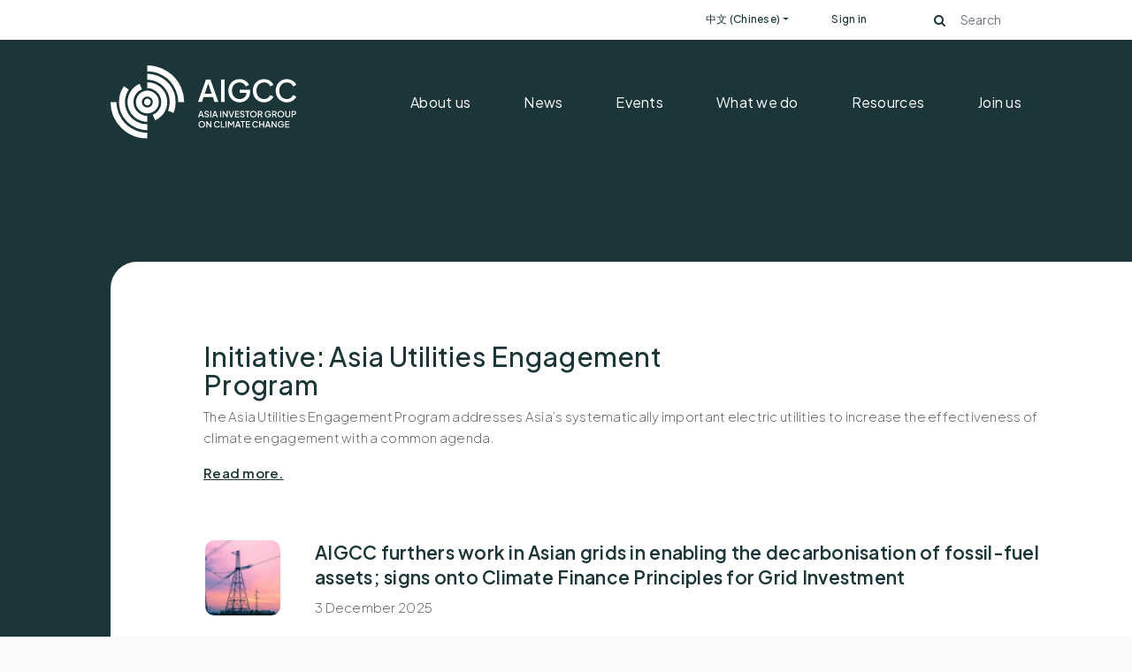

--- FILE ---
content_type: text/html; charset=UTF-8
request_url: https://aigcc.net/initiative/asia-utilities-engagement-program/
body_size: 10810
content:
<!DOCTYPE html>
<html lang="en-US">
  <head>
    <meta charset="UTF-8">
    <meta name="viewport" content="width=device-width, initial-scale=1, shrink-to-fit=no">
    <link rel="profile" href="http://gmpg.org/xfn/11">
    <meta name='robots' content='index, follow, max-image-preview:large, max-snippet:-1, max-video-preview:-1' />
	<style>img:is([sizes="auto" i], [sizes^="auto," i]) { contain-intrinsic-size: 3000px 1500px }</style>
	
	<!-- This site is optimized with the Yoast SEO plugin v26.2 - https://yoast.com/wordpress/plugins/seo/ -->
	<title>Asia Utilities Engagement Program Archives - Asia Investor Group on Climate Change</title>
	<link rel="canonical" href="https://aigcc.net/initiative/asia-utilities-engagement-program/" />
	<link rel="next" href="https://aigcc.net/initiative/asia-utilities-engagement-program/page/2/" />
	<meta property="og:locale" content="en_US" />
	<meta property="og:type" content="article" />
	<meta property="og:title" content="Asia Utilities Engagement Program Archives - Asia Investor Group on Climate Change" />
	<meta property="og:description" content="The Asia Utilities Engagement Program addresses Asia’s systematically important electric utilities to increase the effectiveness of climate engagement with a common agenda. Read more." />
	<meta property="og:url" content="https://aigcc.net/initiative/asia-utilities-engagement-program/" />
	<meta property="og:site_name" content="Asia Investor Group on Climate Change" />
	<meta name="twitter:card" content="summary_large_image" />
	<script type="application/ld+json" class="yoast-schema-graph">{"@context":"https://schema.org","@graph":[{"@type":"CollectionPage","@id":"https://aigcc.net/initiative/asia-utilities-engagement-program/","url":"https://aigcc.net/initiative/asia-utilities-engagement-program/","name":"Asia Utilities Engagement Program Archives - Asia Investor Group on Climate Change","isPartOf":{"@id":"https://aigcc.net/#website"},"breadcrumb":{"@id":"https://aigcc.net/initiative/asia-utilities-engagement-program/#breadcrumb"},"inLanguage":"en-US"},{"@type":"BreadcrumbList","@id":"https://aigcc.net/initiative/asia-utilities-engagement-program/#breadcrumb","itemListElement":[{"@type":"ListItem","position":1,"name":"Home","item":"https://aigcc.net/"},{"@type":"ListItem","position":2,"name":"Asia Utilities Engagement Program"}]},{"@type":"WebSite","@id":"https://aigcc.net/#website","url":"https://aigcc.net/","name":"Asia Investor Group on Climate Change","description":"We create awareness and encourage action among Asia’s asset owners and financial institutions about the risks and opportunities associated with climate change and net zero investing.","publisher":{"@id":"https://aigcc.net/#organization"},"potentialAction":[{"@type":"SearchAction","target":{"@type":"EntryPoint","urlTemplate":"https://aigcc.net/?s={search_term_string}"},"query-input":{"@type":"PropertyValueSpecification","valueRequired":true,"valueName":"search_term_string"}}],"inLanguage":"en-US"},{"@type":"Organization","@id":"https://aigcc.net/#organization","name":"Asia Investor Group on Climate Change","url":"https://aigcc.net/","logo":{"@type":"ImageObject","inLanguage":"en-US","@id":"https://aigcc.net/#/schema/logo/image/","url":"https://aigcc.net/wp-content/uploads/2023/06/aigcc.svg","contentUrl":"https://aigcc.net/wp-content/uploads/2023/06/aigcc.svg","width":190,"height":75,"caption":"Asia Investor Group on Climate Change"},"image":{"@id":"https://aigcc.net/#/schema/logo/image/"}}]}</script>
	<!-- / Yoast SEO plugin. -->


<link rel='dns-prefetch' href='//js.hs-scripts.com' />
<link rel='dns-prefetch' href='//cdn.jsdelivr.net' />
<link rel='stylesheet' id='formidable-css' href='https://aigcc.net/wp-content/plugins/formidable/css/formidableforms.css?ver=1132220' media='all' />
<link rel='stylesheet' id='website-styles-aigcc-css' href='https://aigcc.net/wp-content/themes/igcc/css/theme-aigcc.css?ver=1767667513' media='all' />
<link rel='stylesheet' id='wp-block-library-css' href='https://aigcc.net/wp-includes/css/dist/block-library/style.min.css?ver=6.8.3' media='all' />
<style id='classic-theme-styles-inline-css'>
/*! This file is auto-generated */
.wp-block-button__link{color:#fff;background-color:#32373c;border-radius:9999px;box-shadow:none;text-decoration:none;padding:calc(.667em + 2px) calc(1.333em + 2px);font-size:1.125em}.wp-block-file__button{background:#32373c;color:#fff;text-decoration:none}
</style>
<style id='safe-svg-svg-icon-style-inline-css'>
.safe-svg-cover{text-align:center}.safe-svg-cover .safe-svg-inside{display:inline-block;max-width:100%}.safe-svg-cover svg{fill:currentColor;height:100%;max-height:100%;max-width:100%;width:100%}

</style>
<link rel='stylesheet' id='search-filter-plugin-styles-css' href='https://aigcc.net/wp-content/plugins/search-filter-pro/public/assets/css/search-filter.min.css?ver=2.5.21' media='all' />
<link rel='stylesheet' id='understrap-styles-css' href='https://aigcc.net/wp-content/themes/igcc/css/theme.min.css?ver=1.5.1767667513' media='all' />
<link rel='stylesheet' id='clean-login-gen-css' href='https://aigcc.net/wp-content/plugins/clean-login/content/style.css?ver=6.8.3' media='all' />
<link rel='stylesheet' id='bootstrap-icons-css' href='https://cdn.jsdelivr.net/npm/bootstrap-icons@1.11.3/font/bootstrap-icons.css?ver=6.8.3' media='all' />
<link rel='stylesheet' id='understrap-extra-styles-css' href='https://aigcc.net/wp-content/themes/igcc/css/style.css?ver=1.5.1767667513' media='all' />
<script src="https://aigcc.net/wp-includes/js/jquery/jquery.min.js?ver=3.7.1" id="jquery-core-js"></script>
<script src="https://aigcc.net/wp-includes/js/jquery/jquery-migrate.min.js?ver=3.4.1" id="jquery-migrate-js"></script>
<script id="search-filter-plugin-build-js-extra">
var SF_LDATA = {"ajax_url":"https:\/\/aigcc.net\/wp-admin\/admin-ajax.php","home_url":"https:\/\/aigcc.net\/","extensions":[]};
</script>
<script src="https://aigcc.net/wp-content/plugins/search-filter-pro/public/assets/js/search-filter-build.min.js?ver=2.5.21" id="search-filter-plugin-build-js"></script>
<script src="https://aigcc.net/wp-content/plugins/search-filter-pro/public/assets/js/select2.min.js?ver=2.5.21" id="search-filter-plugin-select2-js"></script>
			<!-- DO NOT COPY THIS SNIPPET! Start of Page Analytics Tracking for HubSpot WordPress plugin v11.3.37-->
			<script class="hsq-set-content-id" data-content-id="listing-page">
				var _hsq = _hsq || [];
				_hsq.push(["setContentType", "listing-page"]);
			</script>
			<!-- DO NOT COPY THIS SNIPPET! End of Page Analytics Tracking for HubSpot WordPress plugin -->
					<!-- Global site tag (gtag.js) - Google Analytics -->
<script async src="https://www.googletagmanager.com/gtag/js?id=G-WDRM4WRT4N"></script>
<script>
  window.dataLayer = window.dataLayer || [];
  function gtag(){dataLayer.push(arguments);}
  gtag('js', new Date());

  gtag('config', 'G-WDRM4WRT4N');
</script>
<script>document.documentElement.className += " js";</script>
<meta name="mobile-web-app-capable" content="yes">
<meta name="apple-mobile-web-app-capable" content="yes">
<meta name="apple-mobile-web-app-title" content="Asia Investor Group on Climate Change - We create awareness and encourage action among Asia’s asset owners and financial institutions about the risks and opportunities associated with climate change and net zero investing.">
<link rel="icon" href="https://aigcc.net/wp-content/uploads/2023/08/cropped-AIGCC_Logo_FA_RGB_StormBlue_MarkOnly-32x32.png" sizes="32x32" />
<link rel="icon" href="https://aigcc.net/wp-content/uploads/2023/08/cropped-AIGCC_Logo_FA_RGB_StormBlue_MarkOnly-192x192.png" sizes="192x192" />
<link rel="apple-touch-icon" href="https://aigcc.net/wp-content/uploads/2023/08/cropped-AIGCC_Logo_FA_RGB_StormBlue_MarkOnly-180x180.png" />
<meta name="msapplication-TileImage" content="https://aigcc.net/wp-content/uploads/2023/08/cropped-AIGCC_Logo_FA_RGB_StormBlue_MarkOnly-270x270.png" />
		<style id="wp-custom-css">
			.entry-content ul li, .standard-content ul li {
	display: block;
}

.entry-content ul li:before, .standard-content ul li:before {
	margin-right: 8px
}

.entry-content ul, .entry-content ol, .standard-content ul, .standard-content ol {
	margin-top: 1rem;
}

.featured-content .content-item a {
	margin-bottom: 0;
}

#action-menu ul.dropdown-menu {
margin-top: 0 !important;
}

.bi-twitter-x::before {
	vertical-align: 0;
}

.frm_primary_label, .frm_radio label, .frm_description, .frm_section_heading h3, .frm_checkbox label, .frm_html_container, .frm_html_container a { 
	color : white !important
}


.with_frm_style .frm_checkbox input[type="checkbox"] {
	display : none !important;
}

.form input[type="checkbox"]:checked + span::before, .form input[type="radio"]:checked + span::before, .gform_wrapper.gravity-theme form input[type="checkbox"]:checked + span::before, .gform_wrapper.gravity-theme form input[type="radio"]:checked + span::before, form input[type="checkbox"]:checked + span::before, form input[type="radio"]:checked + span::before {
  width: 12px;
  top: 0px;
	left: 10px; 
}


.leapfrogHide {
	display : none;
}

.frm_error {
	color: pink !important
}

#page-wrapper iframe, 
#page-wrapper object, 
#page-wrapper embed {
    width: 100% !important;
    aspect-ratio: 16 / 9;
    height: auto !important;
}

#page-wrapper .wp-video,
#page-wrapper .mejs-container,
#page-wrapper .mejs-overlay,
#page-wrapper video {
    width: 100% !important;
    height: auto !important;
    aspect-ratio: 16 / 9;
}

#page-wrapper .mejs-inner {
    width: 100% !important;
}		</style>
		  </head>

  <body class="archive tax-initiative term-asia-utilities-engagement-program term-91 wp-custom-logo wp-embed-responsive wp-theme-igcc group-blog hfeed" itemscope itemtype="http://schema.org/WebSite">
        <div class="site" id="page">

      <!-- ******************* The Navbar Area ******************* -->
      <div id="wrapper-navbar">

        <a class="sr-only skip-link sr-only-focusable" href="#content">Skip to content</a>

        <nav id="main-nav" class="navbar navbar-expand-md flex-md-wrap" aria-labelledby="main-nav-label">

          <h2 id="main-nav-label" class="sr-only">
            Main Navigation          </h2>

          <div class="d-none d-md-flex w-100 bg-white">
            <div class="container-xl p-md-0 justify-content-end">
              <div id="navbarActionDropdown" class="action-menu-class"><ul id="action-menu" class="navbar-nav navbar-expand ml-auto d-none d-md-flex"><li itemscope="itemscope" itemtype="https://www.schema.org/SiteNavigationElement" id="menu-item-621" class="menu-item menu-item-type-post_type menu-item-object-page menu-item-has-children dropdown menu-item-621 nav-item"><a title="中文 (Chinese)" href="https://aigcc.net/aigcc-chinese/" data-toggle="dropdown" aria-haspopup="true" aria-expanded="false" class="dropdown-toggle nav-link" id="menu-item-dropdown-621">中文 (Chinese)</a>
<ul class="dropdown-menu" aria-labelledby="menu-item-dropdown-621" role="menu">
	<li itemscope="itemscope" itemtype="https://www.schema.org/SiteNavigationElement" id="menu-item-622" class="menu-item menu-item-type-post_type menu-item-object-page menu-item-622 nav-item"><a title="日本語 (Japanese)" href="https://aigcc.net/aigcc-japanese/" class="dropdown-item">日本語 (Japanese)</a></li>
	<li itemscope="itemscope" itemtype="https://www.schema.org/SiteNavigationElement" id="menu-item-16344" class="menu-item menu-item-type-post_type menu-item-object-page menu-item-16344 nav-item"><a title="한국어 (Korean)" href="https://aigcc.net/aigcc-korean/" class="dropdown-item">한국어 (Korean)</a></li>
	<li itemscope="itemscope" itemtype="https://www.schema.org/SiteNavigationElement" id="menu-item-16030" class="menu-item menu-item-type-post_type menu-item-object-page menu-item-home menu-item-16030 nav-item"><a title="English" href="https://aigcc.net/" class="dropdown-item">English</a></li>
</ul>
</li>
<li itemscope="itemscope" itemtype="https://www.schema.org/SiteNavigationElement" id="menu-item-620" class="nmr-logged-out menu-item menu-item-type-post_type menu-item-object-page menu-item-620 nav-item"><a title="Sign in" href="https://aigcc.net/sign-in/" class="nav-link">Sign in</a></li>
<li class="search search-wpb"><form role="search" method="get" id="searchform" action="https://aigcc.net/search/" >
        <label class="sr-only" for="s">Search</label>
        <div class="input-group">
        <input class="field form-control" id="s" type="search"  name="_sf_s" placeholder="Search" value/>
        <span class="input-group-append">
            <button class="button form-submit form-control" id="searchsubmit" type="submit"><i class="fa fa-search"></i></button>
        </span>
        </form></ul></div>            </div>
          </div>

                    <div class="container-fluid content-section p-0 px-2 px-lg-0 standard-padding mt-md-4 d-flex justify-between">
            
            <!-- Your site title as branding in the menu -->
            <a href="https://aigcc.net/" class="navbar-brand custom-logo-link" rel="home"><img width="190" height="75" src="https://aigcc.net/wp-content/uploads/2023/06/aigcc.svg" class="img-fluid" alt="Asia Investor Group on Climate Change" decoding="async" /></a>            <!-- end custom logo -->

            <button class="navbar-toggler" type="button" data-toggle="collapse" data-target=".navbarNavDropdown" aria-controls="navbarNavDropdown" aria-expanded="false" aria-label="Toggle navigation">
              <span class="inactive position-absolute">Menu</span>
              <span class="active"></span>
              <span class="navbar-toggler-icon">
                <span></span>
              </span>
            </button>

            <!-- The WordPress Menu goes here -->
            <div class="flex-wrap justify-content-end header-menu d-flex ">
              <div id="navbarNavDropdown" class="navbarNavDropdown collapse navbar-collapse w-100"><ul id="main-menu" class="navbar-nav ml-auto"><li itemscope="itemscope" itemtype="https://www.schema.org/SiteNavigationElement" id="menu-item-97" class="menu-item menu-item-type-post_type menu-item-object-page menu-item-has-children dropdown menu-item-97 nav-item"><a title="About us" href="https://aigcc.net/about/" data-toggle="dropdown" aria-haspopup="true" aria-expanded="false" class="dropdown-toggle nav-link" id="menu-item-dropdown-97">About us</a>
<ul class="dropdown-menu" aria-labelledby="menu-item-dropdown-97" role="menu">
	<li itemscope="itemscope" itemtype="https://www.schema.org/SiteNavigationElement" id="menu-item-504" class="menu-item menu-item-type-post_type menu-item-object-page menu-item-504 nav-item"><a title="Members" href="https://aigcc.net/about/our-members/" class="dropdown-item">Members</a></li>
	<li itemscope="itemscope" itemtype="https://www.schema.org/SiteNavigationElement" id="menu-item-503" class="menu-item menu-item-type-post_type menu-item-object-page menu-item-503 nav-item"><a title="Board committee" href="https://aigcc.net/about/our-board/" class="dropdown-item">Board committee</a></li>
	<li itemscope="itemscope" itemtype="https://www.schema.org/SiteNavigationElement" id="menu-item-502" class="menu-item menu-item-type-post_type menu-item-object-page menu-item-502 nav-item"><a title="Management" href="https://aigcc.net/about/our-management/" class="dropdown-item">Management</a></li>
	<li itemscope="itemscope" itemtype="https://www.schema.org/SiteNavigationElement" id="menu-item-514" class="menu-item menu-item-type-post_type menu-item-object-page menu-item-514 nav-item"><a title="Contact us" href="https://aigcc.net/contact/" class="dropdown-item">Contact us</a></li>
</ul>
</li>
<li itemscope="itemscope" itemtype="https://www.schema.org/SiteNavigationElement" id="menu-item-307" class="menu-item menu-item-type-post_type menu-item-object-page menu-item-307 nav-item"><a title="News" href="https://aigcc.net/news/" class="nav-link">News</a></li>
<li itemscope="itemscope" itemtype="https://www.schema.org/SiteNavigationElement" id="menu-item-394" class="menu-item menu-item-type-post_type menu-item-object-page menu-item-has-children dropdown menu-item-394 nav-item"><a title="Events" href="https://aigcc.net/events/" data-toggle="dropdown" aria-haspopup="true" aria-expanded="false" class="dropdown-toggle nav-link" id="menu-item-dropdown-394">Events</a>
<ul class="dropdown-menu" aria-labelledby="menu-item-dropdown-394" role="menu">
	<li itemscope="itemscope" itemtype="https://www.schema.org/SiteNavigationElement" id="menu-item-17530" class="menu-item menu-item-type-post_type menu-item-object-page menu-item-17530 nav-item"><a title="AIGCC Summit 2026" href="https://aigcc.net/summit/" class="dropdown-item">AIGCC Summit 2026</a></li>
	<li itemscope="itemscope" itemtype="https://www.schema.org/SiteNavigationElement" id="menu-item-17531" class="menu-item menu-item-type-custom menu-item-object-custom menu-item-17531 nav-item"><a title="All Events" href="https://aigcc.net/events/" class="dropdown-item">All Events</a></li>
</ul>
</li>
<li itemscope="itemscope" itemtype="https://www.schema.org/SiteNavigationElement" id="menu-item-928" class="menu-item menu-item-type-post_type menu-item-object-page menu-item-has-children dropdown menu-item-928 nav-item"><a title="What we do" href="https://aigcc.net/what-we-do/" data-toggle="dropdown" aria-haspopup="true" aria-expanded="false" class="dropdown-toggle nav-link" id="menu-item-dropdown-928">What we do</a>
<ul class="dropdown-menu" aria-labelledby="menu-item-dropdown-928" role="menu">
	<li itemscope="itemscope" itemtype="https://www.schema.org/SiteNavigationElement" id="menu-item-15509" class="menu-item menu-item-type-custom menu-item-object-custom menu-item-has-children dropdown menu-item-15509 nav-item"><a title="Investor Practice &amp; Capacity Building" href="/workstream/investor-practice/" data-toggle="dropdown" aria-haspopup="true" aria-expanded="false" class="dropdown-toggle nav-link" id="menu-item-dropdown-15509">Investor Practice &#038; Capacity Building</a>
	<ul class="dropdown-menu" aria-labelledby="menu-item-dropdown-15509" role="menu">
		<li itemscope="itemscope" itemtype="https://www.schema.org/SiteNavigationElement" id="menu-item-16661" class="menu-item menu-item-type-custom menu-item-object-custom menu-item-16661 nav-item"><a title="- Online Training" href="/climate-change-training/" class="dropdown-item">&#8211; Online Training</a></li>
	</ul>
</li>
	<li itemscope="itemscope" itemtype="https://www.schema.org/SiteNavigationElement" id="menu-item-15507" class="menu-item menu-item-type-custom menu-item-object-custom menu-item-has-children dropdown menu-item-15507 nav-item"><a title="Stewardship &amp; Corporate Engagement" href="/workstream/corporate-engagement/" data-toggle="dropdown" aria-haspopup="true" aria-expanded="false" class="dropdown-toggle nav-link" id="menu-item-dropdown-15507">Stewardship &#038; Corporate Engagement</a>
	<ul class="dropdown-menu" aria-labelledby="menu-item-dropdown-15507" role="menu">
		<li itemscope="itemscope" itemtype="https://www.schema.org/SiteNavigationElement" id="menu-item-16226" class="menu-item menu-item-type-post_type menu-item-object-page menu-item-16226 nav-item"><a title="- Asian Utilities Engagement Program" href="https://aigcc.net/asian-utilities-engagement-program/" class="dropdown-item">&#8211; Asian Utilities Engagement Program</a></li>
	</ul>
</li>
	<li itemscope="itemscope" itemtype="https://www.schema.org/SiteNavigationElement" id="menu-item-15508" class="menu-item menu-item-type-custom menu-item-object-custom menu-item-15508 nav-item"><a title="Policy &amp; Advocacy" href="/workstream/policy-advocacy/" class="dropdown-item">Policy &#038; Advocacy</a></li>
	<li itemscope="itemscope" itemtype="https://www.schema.org/SiteNavigationElement" id="menu-item-15510" class="menu-item menu-item-type-custom menu-item-object-custom menu-item-15510 nav-item"><a title="Working Groups" href="/what-we-do/#working_groups" class="dropdown-item">Working Groups</a></li>
</ul>
</li>
<li itemscope="itemscope" itemtype="https://www.schema.org/SiteNavigationElement" id="menu-item-308" class="menu-item menu-item-type-post_type menu-item-object-page menu-item-308 nav-item"><a title="Resources" href="https://aigcc.net/resources/" class="nav-link">Resources</a></li>
<li itemscope="itemscope" itemtype="https://www.schema.org/SiteNavigationElement" id="menu-item-802" class="menu-item menu-item-type-post_type menu-item-object-page menu-item-has-children dropdown menu-item-802 nav-item"><a title="Join us" href="https://aigcc.net/join-us/" data-toggle="dropdown" aria-haspopup="true" aria-expanded="false" class="dropdown-toggle nav-link" id="menu-item-dropdown-802">Join us</a>
<ul class="dropdown-menu" aria-labelledby="menu-item-dropdown-802" role="menu">
	<li itemscope="itemscope" itemtype="https://www.schema.org/SiteNavigationElement" id="menu-item-896" class="menu-item menu-item-type-post_type menu-item-object-page menu-item-896 nav-item"><a title="Membership" href="https://aigcc.net/membership/" class="dropdown-item">Membership</a></li>
	<li itemscope="itemscope" itemtype="https://www.schema.org/SiteNavigationElement" id="menu-item-885" class="menu-item menu-item-type-post_type menu-item-object-page menu-item-885 nav-item"><a title="Support our work" href="https://aigcc.net/support-our-work/" class="dropdown-item">Support our work</a></li>
	<li itemscope="itemscope" itemtype="https://www.schema.org/SiteNavigationElement" id="menu-item-884" class="menu-item menu-item-type-post_type menu-item-object-page menu-item-884 nav-item"><a title="Career opportunities" href="https://aigcc.net/join-us/careers/" class="dropdown-item">Career opportunities</a></li>
</ul>
</li>
</ul></div>
              <div id="navbarMobileActionDropdown" class="navbarNavDropdown mobile-action-menu-class collapse navbar-collapse d-md-none"><ul id="action-menu" class="navbar-nav navbar-expand justify-content-end mobile-action-menu"><li itemscope="itemscope" itemtype="https://www.schema.org/SiteNavigationElement" class="menu-item menu-item-type-post_type menu-item-object-page menu-item-has-children dropdown menu-item-621 nav-item"><a title="中文 (Chinese)" href="https://aigcc.net/aigcc-chinese/" data-toggle="dropdown" aria-haspopup="true" aria-expanded="false" class="dropdown-toggle nav-link" id="menu-item-dropdown-621">中文 (Chinese)</a>
<ul class="dropdown-menu" aria-labelledby="menu-item-dropdown-621" role="menu">
	<li itemscope="itemscope" itemtype="https://www.schema.org/SiteNavigationElement" class="menu-item menu-item-type-post_type menu-item-object-page menu-item-622 nav-item"><a title="日本語 (Japanese)" href="https://aigcc.net/aigcc-japanese/" class="dropdown-item">日本語 (Japanese)</a></li>
	<li itemscope="itemscope" itemtype="https://www.schema.org/SiteNavigationElement" class="menu-item menu-item-type-post_type menu-item-object-page menu-item-16344 nav-item"><a title="한국어 (Korean)" href="https://aigcc.net/aigcc-korean/" class="dropdown-item">한국어 (Korean)</a></li>
	<li itemscope="itemscope" itemtype="https://www.schema.org/SiteNavigationElement" class="menu-item menu-item-type-post_type menu-item-object-page menu-item-home menu-item-16030 nav-item"><a title="English" href="https://aigcc.net/" class="dropdown-item">English</a></li>
</ul>
</li>
<li itemscope="itemscope" itemtype="https://www.schema.org/SiteNavigationElement" class="nmr-logged-out menu-item menu-item-type-post_type menu-item-object-page menu-item-620 nav-item"><a title="Sign in" href="https://aigcc.net/sign-in/" class="nav-link">Sign in</a></li>
<li class="search search-wpb"><form role="search" method="get" id="searchform" action="https://aigcc.net/search/" >
        <label class="sr-only" for="s">Search</label>
        <div class="input-group">
        <input class="field form-control" id="s" type="search"  name="_sf_s" placeholder="Search" value/>
        <span class="input-group-append">
            <button class="button form-submit form-control" id="searchsubmit" type="submit"><i class="fa fa-search"></i></button>
        </span>
        </form></ul></div>
            </div>
                      </div><!-- .container -->
        
        </nav><!-- .site-navigation -->

      </div><!-- #wrapper-navbar end -->


  <div class="page-header bg-primary position-relative text-white content-section container-fluid standard-page standard-padding">
        
    <div class="page-header-title">
            </div>
  </div>




<div class="wrapper" id="page-wrapper">

	<div id="content" tabindex="-1">

		<main class="site-main" id="main">
			<article class="post" id="post-17403">
				<div class="components mx-auto">
					<div
						class="standard-content content-section container-fluid align-right content-start content-end">
						<div class="content-section-inner default-padding default">
							<div class="pt-3 entry-content">
								<h1 class="limit-width">
									Initiative: <span>Asia Utilities Engagement Program</span>								</h1>
								<p>The Asia Utilities Engagement Program addresses Asia’s systematically important electric utilities to increase the effectiveness of climate engagement with a common agenda.</p>
<p><a href="https://aigcc.net/asian-utilities-engagement-program/">Read more.</a></p>
							</div>
							<div class="row">
								<div class="col-12">
																			<!-- Found  Results<br /> -->
										<div class='search-filter-results-list'>
																							<div class='search-filter-result-item'>
													<div class="px-3 px-md-0">
														<div class="row px-3 py-5 white border-bottom">
															<!-- check to see if the content is private and the user can view it -->
															
																
 

<div class="row">
	<div class="col-12 d-flex px-0 px-md-3">
					<div class="mr-2 mr-md-4 img-container">
									<img class="small-thumbnail"
						src="https://aigcc.net/wp-content/uploads/2025/12/Energy-grid-300x200.jpg"
						alt="" />
							</div>
				<div>
			<h3>
						<a href="https://aigcc.net/aigcc-furthers-work-in-asian-grids-in-enabling-the-decarbonisation-of-fossil-fuel-assets-signs-onto-climate-finance-principles-for-grid-investment/">
						AIGCC furthers work in Asian grids in enabling the decarbonisation of fossil-fuel assets; signs onto Climate Finance Principles for Grid Investment						</a>
						</h3>
			<!-- Show the metadata -->
			    <p>3 December 2025</p>

			The Principles is an initiative led by Green Grids Initiative and supported by the Utilities for Net Zero Alliance to accelerate the development of grid infrastructure development globally. 
			<!-- Show the categories -->
			<div class="mt-4 d-none d-md-block">
				<a class="badge badge-light" href="https://aigcc.net/initiative/asia-utilities-engagement-program/">Asia Utilities Engagement Program</a><a class="badge badge-light" href="https://aigcc.net/topic/energy/">Energy</a>			</div>
		</div>
	</div>
</div>


																													</div>
													</div>

																									<div class='search-filter-result-item'>
													<div class="px-3 px-md-0">
														<div class="row px-3 py-5 white border-bottom">
															<!-- check to see if the content is private and the user can view it -->
															
																
  

<div class="row">
	<div class="col-12 d-flex px-0 px-md-3">
					<div class="mr-2 mr-md-4 img-container">
									<img class="small-thumbnail"
						src="https://aigcc.net/wp-content/uploads/2025/11/Asias-Powerhouses-at-Risk-300x213.png"
						alt="" />
							</div>
				<div>
			<h3>
						Asia’s Powerhouses at Risk: Physical Climate Risk Exposure and Resilience Readiness across Asia’s Electric Utilities						</h3>
			<!-- Show the metadata -->
			
<p>Report | Asia Investor Group on Climate Change | 25 November 2025</p>
			<em>Asia&#8217;s Powerhouses at Risk: Physical Climate Risk Exposure and Resilience Readiness across Asia’s Electric Utilities</em>, new research jointly published by the Asia Investor Group on Climate Change (AIGCC) and MSCI Institute, assesses physical climate risk exposure and resilience readiness across 11 major Asian electric utilities.
It combines asset-level analysis of 2,422 power generation sites with a review of corporate adaptation plans, highlighting rising financial impacts from climate hazards and outlining actions for utilities, policymakers, and investors to strengthen systemic resilience.<p><a class="btn btn-primary mt-4"
						href="https://cutt.ly/IttacmVs"
						target="">Download the Report</a></p>
			<!-- Show the categories -->
			<div class="mt-4 d-none d-md-block">
				<a class="badge badge-light" href="https://aigcc.net/initiative/asia-utilities-engagement-program/">Asia Utilities Engagement Program</a><a class="badge badge-light" href="https://aigcc.net/initiative/climate-action-100/">Climate Action 100+</a><a class="badge badge-light" href="https://aigcc.net/topic/decarbonisation/">Decarbonising the Economy</a><a class="badge badge-light" href="https://aigcc.net/topic/energy/">Energy</a><a class="badge badge-light" href="https://aigcc.net/market/hong-kong/">Hong Kong</a><a class="badge badge-light" href="https://aigcc.net/market/india/">India</a><a class="badge badge-light" href="https://aigcc.net/market/indonesia/">Indonesia</a><a class="badge badge-light" href="https://aigcc.net/workstream/investor-practice/">Investor Practice &#038; Capacity Building</a><a class="badge badge-light" href="https://aigcc.net/market/japan/">Japan</a><a class="badge badge-light" href="https://aigcc.net/market/malaysia/">Malaysia</a><a class="badge badge-light" href="https://aigcc.net/working_group/physical-risk-resilience/">Physical Risk &#038; Resilience Working Group</a><a class="badge badge-light" href="https://aigcc.net/topic/physical-risk-resilience/">Physical Risk &amp; Resilience</a><a class="badge badge-light" href="https://aigcc.net/workstream/policy-advocacy/">Policy &#038; Advocacy</a><a class="badge badge-light" href="https://aigcc.net/market/south-korea/">South Korea</a><a class="badge badge-light" href="https://aigcc.net/workstream/corporate-engagement/">Stewardship &#038; Corporate Engagement</a>			</div>
		</div>
	</div>
</div>


																													</div>
													</div>

																									<div class='search-filter-result-item'>
													<div class="px-3 px-md-0">
														<div class="row px-3 py-5 white border-bottom">
															<!-- check to see if the content is private and the user can view it -->
															
																
 

<div class="row">
	<div class="col-12 d-flex px-0 px-md-3">
					<div class="mr-2 mr-md-4 img-container">
									<img class="small-thumbnail"
						src="https://aigcc.net/wp-content/uploads/2025/11/gowtham-agm-QCvXmoSnU5A-unsplash-300x200.jpg"
						alt="" />
							</div>
				<div>
			<h3>
						<a href="https://aigcc.net/climate-adaptation-crucial-to-reduce-electricity-companies-6-3b-annual-costs-from-climate-hazards/">
						Climate Adaptation Crucial to Reduce Electricity Companies’ $6.3b Annual Costs from Climate Hazards						</a>
						</h3>
			<!-- Show the metadata -->
			    <p>25 November 2025</p>

			New research jointly published by AIGCC and MSCI Institute, assesses physical climate risk exposure and resilience readiness across 11 major Asian electric utilities. It combines asset-level analysis of 2,422 power generation sites with a review of corporate adaptation plans, highlighting rising financial impacts from climate hazards and outlining actions for utilities, policymakers, and investors to strengthen systemic resilience.
			<!-- Show the categories -->
			<div class="mt-4 d-none d-md-block">
				<a class="badge badge-light" href="https://aigcc.net/initiative/asia-utilities-engagement-program/">Asia Utilities Engagement Program</a><a class="badge badge-light" href="https://aigcc.net/initiative/climate-action-100/">Climate Action 100+</a><a class="badge badge-light" href="https://aigcc.net/topic/decarbonisation/">Decarbonising the Economy</a><a class="badge badge-light" href="https://aigcc.net/topic/energy/">Energy</a><a class="badge badge-light" href="https://aigcc.net/market/hong-kong/">Hong Kong</a><a class="badge badge-light" href="https://aigcc.net/market/india/">India</a><a class="badge badge-light" href="https://aigcc.net/market/indonesia/">Indonesia</a><a class="badge badge-light" href="https://aigcc.net/workstream/investor-practice/">Investor Practice &#038; Capacity Building</a><a class="badge badge-light" href="https://aigcc.net/market/japan/">Japan</a><a class="badge badge-light" href="https://aigcc.net/market/malaysia/">Malaysia</a><a class="badge badge-light" href="https://aigcc.net/working_group/physical-risk-resilience/">Physical Risk &#038; Resilience Working Group</a><a class="badge badge-light" href="https://aigcc.net/topic/physical-risk-resilience/">Physical Risk &amp; Resilience</a><a class="badge badge-light" href="https://aigcc.net/workstream/policy-advocacy/">Policy &#038; Advocacy</a><a class="badge badge-light" href="https://aigcc.net/market/south-korea/">South Korea</a><a class="badge badge-light" href="https://aigcc.net/workstream/corporate-engagement/">Stewardship &#038; Corporate Engagement</a>			</div>
		</div>
	</div>
</div>


																													</div>
													</div>

																									<div class='search-filter-result-item'>
													<div class="px-3 px-md-0">
														<div class="row px-3 py-5 white border-bottom">
															<!-- check to see if the content is private and the user can view it -->
															
																  <div class="row">
    <div class="col-12 d-flex px-0 px-md-3">
      <div>
        <h3><a href="https://aigcc.net/people/kurt-metzger/">Kurt Metzger</a></h3>
        Kurt Metzger is a recognized specialist on energy transition strategies, active in Asia and globally, with a career spanning three decades in renewable energy project management, sustainable finance, and corporate restructuring for clean energy companies.
Kurt began his career in the US managing renewable projects including hydro, biomass, geothermal, RNG, and wind, later serving as an advisor for pioneering biofuel companies and as CEO/CRO for a firm producing sustainable alternatives to petroleum-based lubricants.      </div>
    </div>
  </div>



																													</div>
													</div>

																									<div class='search-filter-result-item'>
													<div class="px-3 px-md-0">
														<div class="row px-3 py-5 white border-bottom">
															<!-- check to see if the content is private and the user can view it -->
															
																
  

<div class="row">
	<div class="col-12 d-flex px-0 px-md-3">
				<div>
			<h3>
						<a href="https://aigcc.net/event/aigcc-energy-transition-wg-and-auep-joint-session/">
						AIGCC Energy Transition WG and AUEP Joint Session						</a>
						</h3>
			<!-- Show the metadata -->
			    <div class="event-meta">
        Working Group Meeting | 17 July 2025 @ 3:00 pm - 4:00 pm 

         <br/>Timezone: Asia/Hong Kong    </div>

			
			<!-- Show the categories -->
			<div class="mt-4 d-none d-md-block">
				<a class="badge badge-light" href="https://aigcc.net/initiative/asia-utilities-engagement-program/">Asia Utilities Engagement Program</a><a class="badge badge-light" href="https://aigcc.net/topic/energy/">Energy</a><a class="badge badge-light" href="https://aigcc.net/working_group/energy-transition-working-group/">Energy Transition Working Group</a><a class="badge badge-light" href="https://aigcc.net/workstream/investor-practice/">Investor Practice &#038; Capacity Building</a>			</div>
		</div>
	</div>
</div>


																													</div>
													</div>

																									<div class='search-filter-result-item'>
													<div class="px-3 px-md-0">
														<div class="row px-3 py-5 white border-bottom">
															<!-- check to see if the content is private and the user can view it -->
															
																
  

<div class="row">
	<div class="col-12 d-flex px-0 px-md-3">
					<div class="mr-2 mr-md-4 img-container">
									<img class="small-thumbnail"
						src="https://aigcc.net/wp-content/uploads/2025/02/AIGCC-2024-Year-in-Review-300x212.jpg"
						alt="" />
							</div>
				<div>
			<h3>
						AIGCC&#8217;s 2024 Year in Review						</h3>
			<!-- Show the metadata -->
			
<p>Report | Asia Investor Group on Climate Change | February 2025</p>
			Over the past 12 months, AIGCC has continued to support institutional investors across Asia as they navigate evolving climate policies, deepen engagement with decision-makers key markets, and advance the region’s climate transition.<p><a class="btn btn-primary mt-4"
						href="https://hubs.la/Q03c3WhC0"
						target="_blank">Download the Report</a></p>
			<!-- Show the categories -->
			<div class="mt-4 d-none d-md-block">
				<a class="badge badge-light" href="https://aigcc.net/topic/asia-investor-group-on-climate-change/">Asia Investor Group on Climate Change</a><a class="badge badge-light" href="https://aigcc.net/initiative/asia-utilities-engagement-program/">Asia Utilities Engagement Program</a><a class="badge badge-light" href="https://aigcc.net/market/china/">China</a><a class="badge badge-light" href="https://aigcc.net/initiative/climate-action-100/">Climate Action 100+</a><a class="badge badge-light" href="https://aigcc.net/market/hong-kong/">Hong Kong</a><a class="badge badge-light" href="https://aigcc.net/market/india/">India</a><a class="badge badge-light" href="https://aigcc.net/market/indonesia/">Indonesia</a><a class="badge badge-light" href="https://aigcc.net/initiative/investor-agenda-and-icaps/">Investor Agenda and ICAPs</a><a class="badge badge-light" href="https://aigcc.net/workstream/investor-practice/">Investor Practice &#038; Capacity Building</a><a class="badge badge-light" href="https://aigcc.net/market/japan/">Japan</a><a class="badge badge-light" href="https://aigcc.net/market/malaysia/">Malaysia</a><a class="badge badge-light" href="https://aigcc.net/initiative/net-zero-asset-managers-nzam/">Net Zero Asset Managers Initiative (NZAM)</a><a class="badge badge-light" href="https://aigcc.net/initiative/paris-aligned-asset-owners-initiative-paao/">Paris-Aligned Asset Owners Initiative (PAAO)</a><a class="badge badge-light" href="https://aigcc.net/workstream/policy-advocacy/">Policy &#038; Advocacy</a><a class="badge badge-light" href="https://aigcc.net/market/singapore/">Singapore</a><a class="badge badge-light" href="https://aigcc.net/market/south-korea/">South Korea</a><a class="badge badge-light" href="https://aigcc.net/workstream/corporate-engagement/">Stewardship &#038; Corporate Engagement</a><a class="badge badge-light" href="https://aigcc.net/market/thailand/">Thailand</a><a class="badge badge-light" href="https://aigcc.net/market/vietnam/">Vietnam</a>			</div>
		</div>
	</div>
</div>


																													</div>
													</div>

																									<div class='search-filter-result-item'>
													<div class="px-3 px-md-0">
														<div class="row px-3 py-5 white border-bottom">
															<!-- check to see if the content is private and the user can view it -->
															
																
 

<div class="row">
	<div class="col-12 d-flex px-0 px-md-3">
					<div class="mr-2 mr-md-4 img-container">
									<img class="small-thumbnail"
						src="https://aigcc.net/wp-content/uploads/2024/09/Japan-Nagasaki-Park-1-300x225.jpg"
						alt="" />
							</div>
				<div>
			<h3>
						<a href="https://aigcc.net/japan-should-set-ambitious-energy-transition-targets-through-the-7th-strategic-energy-plan-aigcc-position-paper/">
						Japan should set ambitious energy transition targets through the 7th Strategic Energy Plan – AIGCC position paper						</a>
						</h3>
			<!-- Show the metadata -->
			    <p>24 October 2024</p>

			AIGCC recently submitted a position paper on Japan’s Strategic Energy Plan to Japan’s Basic Policy Subcommittee of the Advisory Committee for Natural Resources and Energy.
			<!-- Show the categories -->
			<div class="mt-4 d-none d-md-block">
				<a class="badge badge-light" href="https://aigcc.net/initiative/asia-utilities-engagement-program/">Asia Utilities Engagement Program</a><a class="badge badge-light" href="https://aigcc.net/initiative/climate-action-100/">Climate Action 100+</a><a class="badge badge-light" href="https://aigcc.net/topic/energy/">Energy</a><a class="badge badge-light" href="https://aigcc.net/working_group/engagement-policy-working-group/">Engagement &#038; Policy Working Group</a><a class="badge badge-light" href="https://aigcc.net/topic/governance-and-disclosure/">Governance &amp; Disclosure</a><a class="badge badge-light" href="https://aigcc.net/market/japan/">Japan</a><a class="badge badge-light" href="https://aigcc.net/workstream/policy-advocacy/">Policy &#038; Advocacy</a>			</div>
		</div>
	</div>
</div>


																													</div>
													</div>

																									<div class='search-filter-result-item'>
													<div class="px-3 px-md-0">
														<div class="row px-3 py-5 white border-bottom">
															<!-- check to see if the content is private and the user can view it -->
															
																
 

<div class="row">
	<div class="col-12 d-flex px-0 px-md-3">
					<div class="mr-2 mr-md-4 img-container">
									<img class="small-thumbnail"
						src="https://aigcc.net/wp-content/uploads/2024/09/AUEP-LinkedIn-Asset-17-300x163.png"
						alt="" />
							</div>
				<div>
			<h3>
						<a href="https://aigcc.net/ai%e3%81%ab%e3%82%88%e3%82%8b%e3%82%a8%e3%83%8d%e3%83%ab%e3%82%ae%e3%83%bc%e9%9c%80%e8%a6%81%e5%a2%97%e3%81%ae%e4%b8%ad%e3%80%81%e6%8a%95%e8%b3%87%e5%ae%b6%e3%81%af%e3%82%a2%e3%82%b8%e3%82%a2%e9%9b%bb/">
						AIによるエネルギー需要増の中、投資家はアジア電力会社の気候対策前進を確認						</a>
						</h3>
			<!-- Show the metadata -->
			    <p>1 October 2024</p>

			気候変動に関するアジア投資家グループ（AIGCC）が本表した最新レポートは、アジアの主要エネルギー企業が今年、ネットゼロという難題の達成に向けて重要な進歩を遂げたことを明らかにしました。
			<!-- Show the categories -->
			<div class="mt-4 d-none d-md-block">
				<a class="badge badge-light" href="https://aigcc.net/initiative/asia-utilities-engagement-program/">Asia Utilities Engagement Program</a><a class="badge badge-light" href="https://aigcc.net/topic/decarbonisation/">Decarbonising the Economy</a><a class="badge badge-light" href="https://aigcc.net/topic/energy/">Energy</a><a class="badge badge-light" href="https://aigcc.net/working_group/energy-transition-working-group/">Energy Transition Working Group</a><a class="badge badge-light" href="https://aigcc.net/working_group/engagement-policy-working-group/">Engagement &#038; Policy Working Group</a><a class="badge badge-light" href="https://aigcc.net/workstream/investor-practice/">Investor Practice &#038; Capacity Building</a><a class="badge badge-light" href="https://aigcc.net/market/japan/">Japan</a><a class="badge badge-light" href="https://aigcc.net/working_group/japan-working-group/">Japan Working Group</a><a class="badge badge-light" href="https://aigcc.net/workstream/policy-advocacy/">Policy &#038; Advocacy</a><a class="badge badge-light" href="https://aigcc.net/workstream/corporate-engagement/">Stewardship &#038; Corporate Engagement</a>			</div>
		</div>
	</div>
</div>


																													</div>
													</div>

																									<div class='search-filter-result-item'>
													<div class="px-3 px-md-0">
														<div class="row px-3 py-5 white border-bottom">
															<!-- check to see if the content is private and the user can view it -->
															
																
 

<div class="row">
	<div class="col-12 d-flex px-0 px-md-3">
					<div class="mr-2 mr-md-4 img-container">
									<img class="small-thumbnail"
						src="https://aigcc.net/wp-content/uploads/2024/09/AUEP-LinkedIn-Asset-17-300x163.png"
						alt="" />
							</div>
				<div>
			<h3>
						<a href="https://aigcc.net/investors-see-climate-progress-for-asian-electricity-companies/">
						Investors See Climate Progress for Asian Electricity Companies						</a>
						</h3>
			<!-- Show the metadata -->
			    <p>4 September 2024</p>

			Key Asian energy companies have made important progress this year in their difficult path to net zero, according to a new report released today by the Asia Investor Group on Climate Change. 
			<!-- Show the categories -->
			<div class="mt-4 d-none d-md-block">
				<a class="badge badge-light" href="https://aigcc.net/initiative/asia-utilities-engagement-program/">Asia Utilities Engagement Program</a><a class="badge badge-light" href="https://aigcc.net/market/china/">China</a><a class="badge badge-light" href="https://aigcc.net/topic/decarbonisation/">Decarbonising the Economy</a><a class="badge badge-light" href="https://aigcc.net/topic/energy/">Energy</a><a class="badge badge-light" href="https://aigcc.net/working_group/energy-transition-working-group/">Energy Transition Working Group</a><a class="badge badge-light" href="https://aigcc.net/working_group/engagement-policy-working-group/">Engagement &#038; Policy Working Group</a><a class="badge badge-light" href="https://aigcc.net/market/hong-kong/">Hong Kong</a><a class="badge badge-light" href="https://aigcc.net/market/indonesia/">Indonesia</a><a class="badge badge-light" href="https://aigcc.net/workstream/investor-practice/">Investor Practice &#038; Capacity Building</a><a class="badge badge-light" href="https://aigcc.net/market/japan/">Japan</a><a class="badge badge-light" href="https://aigcc.net/market/malaysia/">Malaysia</a><a class="badge badge-light" href="https://aigcc.net/workstream/policy-advocacy/">Policy &#038; Advocacy</a><a class="badge badge-light" href="https://aigcc.net/workstream/corporate-engagement/">Stewardship &#038; Corporate Engagement</a>			</div>
		</div>
	</div>
</div>


																													</div>
													</div>

																									<div class='search-filter-result-item'>
													<div class="px-3 px-md-0">
														<div class="row px-3 py-5 white border-bottom">
															<!-- check to see if the content is private and the user can view it -->
															
																
  

<div class="row">
	<div class="col-12 d-flex px-0 px-md-3">
					<div class="mr-2 mr-md-4 img-container">
									<img class="small-thumbnail"
						src="https://aigcc.net/wp-content/uploads/2024/09/AIGCC-AUEP-2023-2024-cover-212x300.jpg"
						alt="" />
							</div>
				<div>
			<h3>
						Asian Utilities Engagement Program: 23-24 Progress Update						</h3>
			<!-- Show the metadata -->
			
<p>Report | Asia Investor Group on Climate Change | 4 September 2024</p>
			Since the Program&#8217;s inception in 2021, discussions have evolved from making general commitments to ramping up renewable capacity and having more concrete phase-out plans for existing coal power plants.<p><a class="btn btn-primary mt-4"
						href="https://bit.ly/4e9vi0K"
						target="_blank">Download the Report</a></p>
			<!-- Show the categories -->
			<div class="mt-4 d-none d-md-block">
				<a class="badge badge-light" href="https://aigcc.net/initiative/asia-utilities-engagement-program/">Asia Utilities Engagement Program</a><a class="badge badge-light" href="https://aigcc.net/market/china/">China</a><a class="badge badge-light" href="https://aigcc.net/topic/decarbonisation/">Decarbonising the Economy</a><a class="badge badge-light" href="https://aigcc.net/topic/energy/">Energy</a><a class="badge badge-light" href="https://aigcc.net/working_group/energy-transition-working-group/">Energy Transition Working Group</a><a class="badge badge-light" href="https://aigcc.net/working_group/engagement-policy-working-group/">Engagement &#038; Policy Working Group</a><a class="badge badge-light" href="https://aigcc.net/market/hong-kong/">Hong Kong</a><a class="badge badge-light" href="https://aigcc.net/market/indonesia/">Indonesia</a><a class="badge badge-light" href="https://aigcc.net/workstream/investor-practice/">Investor Practice &#038; Capacity Building</a><a class="badge badge-light" href="https://aigcc.net/market/japan/">Japan</a><a class="badge badge-light" href="https://aigcc.net/market/malaysia/">Malaysia</a><a class="badge badge-light" href="https://aigcc.net/workstream/policy-advocacy/">Policy &#038; Advocacy</a><a class="badge badge-light" href="https://aigcc.net/workstream/corporate-engagement/">Stewardship &#038; Corporate Engagement</a>			</div>
		</div>
	</div>
</div>


																													</div>
													</div>

																								</div>
																				</div>
								</div>
							</div>
						</div>
					</div>
				</div>
			</article>
		</main><!-- #main -->

		
	</div><!-- #content -->

</div><!-- #archive-wrapper -->




</div><!-- #page we need this extra closing tag here -->

<div class="wrapper" id="wrapper-footer">

  <div class="components site container-fluid align-right">

    <footer class="mx-auto pt-5 pb-4 row site-footer" id="colophon">

      <div class="col-12 mb-4 mb-lg-5">
                          <img class="footer-logo" src="https://aigcc.net/wp-content/uploads/2023/06/aigcc.svg"
               alt="" />
              </div>

      <div class="col-12 col-lg-4 footer-content">
        <div class="site-info">
          <p>AIGCC operates under the legal entity of The Investor Group on Climate Change (ABN 15 519 534 459), established in 2005, is a Company Limited by Guarantee with a non-executive board under the Australian Corporations Act and is registered under the Australian Charities and Not-for-Profits Commission (ACNC) It is governed by a board comprised of representatives of full and associate members.</p>
<p class="smaller-text">© Asia Investor Group on Climate Change 2025 –<br />
<a href="/terms">Website Terms and Conditions</a> | <a href="/privacy">Privacy Policy</a></p>
        </div><!-- .site-info -->
      </div>

      <div class="col-7 col-lg-4 mt-4 mt-md-0">
        <div class="contact-details">
          <h3>Contact us</h3>
<ul>
<li>Email: <a href="mailto:info@aigcc.net"><strong>info@aigcc.net</strong></a></li>
</ul>
        </div>

        <div class="footer-follow mt-4">
          <div class="row nav mx-0">
            <p><a href="https://www.linkedin.com/company/asia-investor-group-on-climate-change" target="_blank" rel="noopener"><img decoding="async" class="alignnone size-medium wp-image-960" src="https://aigcc.net/wp-content/uploads/2023/05/linkedin.svg" alt="" /></a><a href="https://twitter.com/AIGCC_update" target="_blank" rel="noopener"><img loading="lazy" decoding="async" width="29" height="23" class="alignnone size-medium wp-image-959" src="https://aigcc.net/wp-content/uploads/2023/05/twitter-1.svg" alt="" /></a><a href="https://www.youtube.com/@asiainvestorgrouponclimate1132" target="_blank" rel="noopener"><img decoding="async" class="alignnone size-medium wp-image-958" src="https://aigcc.net/wp-content/uploads/2023/05/youtube.svg" alt="" /></a></p>
          </div>
        </div>
      </div>

      <div class="col-5 col-lg-4 mt-4 mt-md-0">
        <div class="footer-menu">
          
          <div class="text-uppercase"><div class="menu-main-menu-container"><ul id="menu-main-menu" class=""><li class="menu-item menu-item-type-post_type menu-item-object-page menu-item-97"><a href="https://aigcc.net/about/">About us</a></li>
<li class="menu-item menu-item-type-post_type menu-item-object-page menu-item-307"><a href="https://aigcc.net/news/">News</a></li>
<li class="menu-item menu-item-type-post_type menu-item-object-page menu-item-394"><a href="https://aigcc.net/events/">Events</a></li>
<li class="menu-item menu-item-type-post_type menu-item-object-page menu-item-928"><a href="https://aigcc.net/what-we-do/">What we do</a></li>
<li class="menu-item menu-item-type-post_type menu-item-object-page menu-item-308"><a href="https://aigcc.net/resources/">Resources</a></li>
<li class="menu-item menu-item-type-post_type menu-item-object-page menu-item-802"><a href="https://aigcc.net/join-us/">Join us</a></li>
</ul></div></div>

        </div>
      </div>

    </footer><!-- #colophon -->

  </div><!-- container end -->

</div><!-- wrapper end -->


<script type="speculationrules">
{"prefetch":[{"source":"document","where":{"and":[{"href_matches":"\/*"},{"not":{"href_matches":["\/wp-*.php","\/wp-admin\/*","\/wp-content\/uploads\/*","\/wp-content\/*","\/wp-content\/plugins\/*","\/wp-content\/themes\/igcc\/*","\/*\\?(.+)"]}},{"not":{"selector_matches":"a[rel~=\"nofollow\"]"}},{"not":{"selector_matches":".no-prefetch, .no-prefetch a"}}]},"eagerness":"conservative"}]}
</script>
<script src="https://aigcc.net/wp-content/plugins/add-to-calendar-button/lib/atcb.min.js?ver=2.5.8" id="add-to-calendar-button-js" async data-wp-strategy="async"></script>
<script id="leadin-script-loader-js-js-extra">
var leadin_wordpress = {"userRole":"visitor","pageType":"archive","leadinPluginVersion":"11.3.37"};
</script>
<script src="https://js.hs-scripts.com/3359067.js?integration=WordPress&amp;ver=11.3.37" id="leadin-script-loader-js-js"></script>
<script src="https://aigcc.net/wp-includes/js/jquery/ui/core.min.js?ver=1.13.3" id="jquery-ui-core-js"></script>
<script src="https://aigcc.net/wp-includes/js/jquery/ui/datepicker.min.js?ver=1.13.3" id="jquery-ui-datepicker-js"></script>
<script id="jquery-ui-datepicker-js-after">
jQuery(function(jQuery){jQuery.datepicker.setDefaults({"closeText":"Close","currentText":"Today","monthNames":["January","February","March","April","May","June","July","August","September","October","November","December"],"monthNamesShort":["Jan","Feb","Mar","Apr","May","Jun","Jul","Aug","Sep","Oct","Nov","Dec"],"nextText":"Next","prevText":"Previous","dayNames":["Sunday","Monday","Tuesday","Wednesday","Thursday","Friday","Saturday"],"dayNamesShort":["Sun","Mon","Tue","Wed","Thu","Fri","Sat"],"dayNamesMin":["S","M","T","W","T","F","S"],"dateFormat":"d MM yy","firstDay":1,"isRTL":false});});
</script>
<script src="https://aigcc.net/wp-content/themes/igcc/js/theme.min.js?ver=1.5.1767667513" id="understrap-scripts-js"></script>
<script src="https://aigcc.net/wp-content/themes/igcc/js/scripts.js?ver=1.5.1767667513" id="sf-scripts-js"></script>
<script type="text/javascript" src="//cdn.jsdelivr.net/npm/slick-carousel@1.8.1/slick/slick.min.js"></script>

</body>

</html>



--- FILE ---
content_type: text/css
request_url: https://aigcc.net/wp-content/themes/igcc/css/theme-aigcc.css?ver=1767667513
body_size: 5587
content:
@import url("https://fonts.googleapis.com/css2?family=Plus+Jakarta+Sans:ital,wght@0,200;0,400;0,500;0,600;0,700;1,400;1,500;1,600;1,700&display=swap");
:root {
  --colour-white: #FFFFFF;
  --colour-grey: #F0EBE8;
  --colour-deepblue: #1B3538;
  --colour-deepblue-light: #54676A;
  --colour-skyblue: #E8F9F7;
  --colour-moss: #48193E;
  --colour-lightmoss: #7b5d74;
  --colour-black: #000000; }
  :root .white {
    background-color: #FFFFFF; }
  :root .text-white {
    color: #FFFFFF; }
  :root .grey {
    background-color: #F0EBE8; }
  :root .text-grey {
    color: #F0EBE8; }
  :root .deepblue {
    background-color: #1B3538; }
  :root .text-deepblue {
    color: #1B3538; }
  :root .deepblue-light {
    background-color: #54676A; }
  :root .text-deepblue-light {
    color: #54676A; }
  :root .skyblue {
    background-color: #E8F9F7; }
  :root .text-skyblue {
    color: #E8F9F7; }
  :root .moss {
    background-color: #48193E; }
  :root .text-moss {
    color: #48193E; }
  :root .lightmoss {
    background-color: #7b5d74; }
  :root .text-lightmoss {
    color: #7b5d74; }
  :root .black {
    background-color: #000000; }
  :root .text-black {
    color: #000000; }

body h1,
body .h1 {
  font-size: 2.5rem;
  line-height: 45px; }
  @media (min-width: 768px) {
    body h1,
    body .h1 {
      font-size: 3.75rem;
      line-height: 68px; } }

body h2,
body .h2 {
  font-size: 1.25rem;
  line-height: 26px; }
  @media (min-width: 768px) {
    body h2,
    body .h2 {
      font-size: 1.75rem;
      line-height: 38px; } }

body h3,
body .h3 {
  font-size: 1.125rem;
  line-height: 24px; }
  @media (min-width: 768px) {
    body h3,
    body .h3 {
      font-size: 1.5rem;
      line-height: 38px; } }

body h4,
body .h4 {
  font-size: 1rem;
  line-height: 20px; }
  @media (min-width: 768px) {
    body h4,
    body .h4 {
      font-size: 1.25rem;
      line-height: 28px; } }

body h5,
body .h5 {
  font-size: 0.875rem;
  line-height: 22px; }
  @media (min-width: 768px) {
    body h5,
    body .h5 {
      font-size: 1.125rem;
      line-height: 24px; } }

:root {
  --color-primary: #1B3538;
  --color-primary-light: #54676A;
  --color-secondary: #48193E;
  --color-secondary-light: #7b5d74;
  --color-tertiary: #E8F9F7;
  --color-quaternary: #F0EBE8;
  --color-black: #000000;
  --color-white: #FFFFFF;
  --body-background-color: #fbfaf9;
  --font-family: Plus Jakarta Sans, sans-serif;
  --h1-font-size: 3.75rem;
  --h1-font-size-mobile: 2.5rem;
  --h2-font-size: 1.75rem;
  --h2-font-size-mobile: 1.25rem;
  --h3-font-size: 1.5rem;
  --h3-font-size-mobile: 1.125rem;
  --h4-font-size: 1.25rem;
  --h4-font-size-mobile: 1rem;
  --h5-font-size: 1.125rem;
  --h5-font-size-mobile: 0.875rem;
  --lead-font-size: 1.5rem;
  --lead-font-size-mobile: 1rem;
  --lead-line-height: 38px;
  --lead-line-height-mobile: 22px;
  --lead-font-weight: 300;
  --lead-font-weight-mobile: 300;
  --key-stat-font-size: 3.75rem;
  --key-stat-font-size-mobile: 2.5rem;
  --key-stat-line-height: 68px;
  --key-stat-line-height-mobile: 34px;
  --blockquote-font-size: 1.125rem;
  --blockquote-font-size-mobile: 1rem;
  --blockquote-line-height: 28px;
  --blockquote-line-height-mobile: 20px;
  --blockquote-quote-font-size: 5.625rem;
  --blockquote-quote-font-size-mobile: 3.75rem;
  --link-font-size: 1.125rem;
  --link-font-size-mobile: 0.875rem;
  --link-line-height: 24px;
  --link-line-height-mobile: 22px;
  --menu-font-size: 1rem;
  --menu-font-size-mobile: 1.25rem;
  --menu-font-size-mobile-2: 1rem;
  --menu-font-size-mobile-3: .875rem;
  --menu-line-height: 21px;
  --menu-line-height-mobile: 40px;
  --action-menu-font-size: 0.75rem;
  --action-menu-font-size-mobile: 0.875rem;
  --action-menu-line-height: 15px;
  --action-menu-line-height-mobile: 40px;
  --listing-heading-font-size: 1.3rem;
  --article-heading-font-size: 1.9rem;
  --article-heading-line-height: 2rem;
  --article-heading-font-size-mobile: 1.25rem;
  --article-heading-line-height-mobile: 1.4375rem;
  --font-size-base: .9375rem;
  --font-size-base-mobile: .875rem;
  --line-height: 1.5rem;
  --line-height-mobile: 1.375rem;
  --larger-font-size: 1.25rem;
  --larger-line-height: 1.75rem;
  --larger-font-size-mobile: .9375rem;
  --larger-line-height-mobile: 1.75rem;
  --arrow: url(../images/aigcc-arrow.svg);
  --arrow-link-moss-light: url(../images/aigcc-right-arrow-moss-light.svg);
  --arrow-link: url(../images/aigcc-arrow.svg);
  --arrow-link-right: url(../images/aigcc-link-arrow-right.svg);
  --arrow-download: url(../images/aigcc-icon-download.svg);
  --arrow-locked: url(../images/aigcc-np_locked.svg);
  --icon-share: url(../images/aigcc-share.svg);
  --icon-twitter: url(../images/aigcc-twitter.svg);
  --icon-linkedin: url(../images/aigcc-linkedin.svg);
  --icon-email: url(../images/aigcc-email.svg);
  --hero-gradient: linear-gradient(180deg, transparent 0, var(--color-primary) 100%); }

/** Overrides */
/** Highlights component */
.page-header-highlights .text-primary *,
.page-header-highlights .text-primary a,
.page-header-highlights .text-primary .btn.btn-link,
.page-header-highlights .text-primary button::before,
.page-header-highlights .text-primary h4 {
  color: var(--color-secondary) !important; }

/** Statistics component */
.featured-stat h2.large-statistic,
.featured-stat .description,
.stats-slider h2.large-statistic,
.stats-slider .description {
  color: var(--color-secondary) !important; }

/*# sourceMappingURL=[data-uri] */


--- FILE ---
content_type: text/css
request_url: https://aigcc.net/wp-content/themes/igcc/css/style.css?ver=1.5.1767667513
body_size: 478
content:
.cleanlogin-notification,
.content-section-inner .cleanlogin-notification {
    -moz-animation: cssAnimation 0s ease-in 40s forwards;
    -webkit-animation: cssAnimation 0s ease-in 40s forwards;
    -o-animation: cssAnimation 0s ease-in 40s forwards;
    animation: cssAnimation 0s ease-in 40s forwards;
}

.cleanlogin-notification {
    -webkit-box-shadow: none;
    box-shadow: none;
}

.cleanlogin-notification.error {
    border-color: #FFE7E7;
}

.cleanlogin-notification.success {
    border-color: #F0F2DD;
}

@media screen and (max-width: 767px) {
    .btn.cleanlogin-field {
        min-width: 175px;
        padding: 10px 25px;
    }
}

.btn.cleanlogin-field {
    position: relative;
    display: inline-flex;
    align-items: center;
    justify-content: center;
}

.spinner {
    width: 16px;
    height: 16px;
    border: 2px solid rgba(255, 255, 255, 0.5);
    border-radius: 50%;
    border-top-color: #fff;
    animation: spinner 0.6s linear infinite;
    margin-left: 10px;
    display: inline-block;
    vertical-align: middle;
    position: absolute;
    right: 10px;
}

@keyframes spinner {
    to {
        transform: rotate(360deg);
    }
}

--- FILE ---
content_type: image/svg+xml
request_url: https://aigcc.net/wp-content/uploads/2023/05/youtube.svg
body_size: 587
content:
<?xml version="1.0" encoding="UTF-8"?>
<svg xmlns="http://www.w3.org/2000/svg" xmlns:xlink="http://www.w3.org/1999/xlink" id="Group_106" data-name="Group 106" width="29.129" height="21.361" viewBox="0 0 29.129 21.361">
  <defs>
    <clipPath id="clip-path">
      <rect id="Rectangle_133" data-name="Rectangle 133" width="29.129" height="21.361" fill="#fff"></rect>
    </clipPath>
  </defs>
  <g id="Group_97" data-name="Group 97" transform="translate(0 0)" clip-path="url(#clip-path)">
    <path id="Path_50" data-name="Path 50" d="M28.845,4.61a6.841,6.841,0,0,0-1.168-3.015A4.173,4.173,0,0,0,24.772.3C20.7,0,14.589,0,14.589,0h-.033S8.463,0,4.388.3A4.153,4.153,0,0,0,1.469,1.594,6.838,6.838,0,0,0,.3,4.61,46.311,46.311,0,0,0,0,9.5v2.32a45.539,45.539,0,0,0,.3,4.894A6.941,6.941,0,0,0,1.469,19.75,4.769,4.769,0,0,0,4.69,21.045c2.321.237,9.9.316,9.9.316s6.109-.031,10.183-.316a4.1,4.1,0,0,0,2.9-1.295,6.945,6.945,0,0,0,1.168-3.031,48.269,48.269,0,0,0,.284-4.894V9.5c0-2.432-.284-4.894-.284-4.894m-9.409,5.747L11.557,14.6V6.078L15.126,8.02Z" transform="translate(0 0)" fill="#fff" fill-rule="evenodd"></path>
  </g>
</svg>


--- FILE ---
content_type: image/svg+xml
request_url: https://aigcc.net/wp-content/uploads/2023/06/aigcc.svg
body_size: 5860
content:
<?xml version="1.0" encoding="UTF-8"?>
<svg xmlns="http://www.w3.org/2000/svg" xmlns:xlink="http://www.w3.org/1999/xlink" id="Group_124" data-name="Group 124" width="190" height="75.308" viewBox="0 0 190 75.308">
  <defs>
    <clipPath id="clip-path">
      <rect id="Rectangle_151" data-name="Rectangle 151" width="190" height="75.308" fill="#fff"></rect>
    </clipPath>
  </defs>
  <g id="Group_118" data-name="Group 118" clip-path="url(#clip-path)">
    <path id="Path_51" data-name="Path 51" d="M37.653,94.741a37.931,37.931,0,0,1-7.586-.765A37.639,37.639,0,0,1,11.028,83.712,37.535,37.535,0,0,1,0,57.088H6.1a31.835,31.835,0,0,0,.64,6.361,31.377,31.377,0,0,0,4.746,11.276A31.672,31.672,0,0,0,25.373,86.16,31.448,31.448,0,0,0,31.291,88a31.8,31.8,0,0,0,6.362.64Z" transform="translate(0 -19.434)" fill="#fff"></path>
    <path id="Path_52" data-name="Path 52" d="M94.74,37.653h-6.1A31.9,31.9,0,0,0,88,31.291a31.366,31.366,0,0,0-4.746-11.275A31.651,31.651,0,0,0,69.367,8.581a31.345,31.345,0,0,0-5.918-1.837,31.846,31.846,0,0,0-6.362-.64V0a37.933,37.933,0,0,1,7.585.765A37.452,37.452,0,0,1,78.141,6.432,37.793,37.793,0,0,1,91.781,23a37.537,37.537,0,0,1,2.96,14.658" transform="translate(-19.434)" fill="#fff"></path>
    <path id="Path_53" data-name="Path 53" d="M42.118,77.719a29.227,29.227,0,0,1-5.843-.588A28.874,28.874,0,0,1,25.9,72.764a29.112,29.112,0,0,1-7.829-7.829,28.979,28.979,0,0,1,0-32.437l5.058,3.417a22.888,22.888,0,0,0,18.991,35.7Z" transform="translate(-4.464 -11.063)" fill="#fff"></path>
    <path id="Path_54" data-name="Path 54" d="M83.809,53.409l-5.62-2.378a22.814,22.814,0,0,0,1.332-4.3,23.135,23.135,0,0,0,0-9.237,22.738,22.738,0,0,0-3.444-8.182A22.961,22.961,0,0,0,66,21.017a22.735,22.735,0,0,0-4.3-1.333,23.046,23.046,0,0,0-4.618-.466v-6.1a29.251,29.251,0,0,1,5.842.59A28.9,28.9,0,0,1,73.3,18.07a29.072,29.072,0,0,1,10.5,12.758A28.746,28.746,0,0,1,85.5,36.276a29.2,29.2,0,0,1,0,11.684,28.758,28.758,0,0,1-1.691,5.449" transform="translate(-19.434 -4.465)" fill="#fff"></path>
    <path id="Path_55" data-name="Path 55" d="M46.583,67.762a20.481,20.481,0,0,1-4.1-.414A20.256,20.256,0,0,1,35.2,64.285a20.493,20.493,0,0,1-5.495-5.495,20.37,20.37,0,0,1,8.952-30.133l2.379,5.62a14.307,14.307,0,0,0-7.586,7.586,14.082,14.082,0,0,0-.828,2.67,14.387,14.387,0,0,0,0,5.75,14.048,14.048,0,0,0,.828,2.671,14.273,14.273,0,0,0,3.055,4.529,14.225,14.225,0,0,0,4.531,3.057,14.148,14.148,0,0,0,2.669.828,14.346,14.346,0,0,0,2.876.29Z" transform="translate(-8.929 -9.755)" fill="#fff"></path>
    <path id="Path_56" data-name="Path 56" d="M65.011,65.335l-2.379-5.62a14.3,14.3,0,0,0,7.585-7.586,14.084,14.084,0,0,0,.83-2.671,14.447,14.447,0,0,0,0-5.75A14.129,14.129,0,0,0,68.9,38.618a14.291,14.291,0,0,0-6.272-5.166,14.122,14.122,0,0,0-2.671-.828,14.312,14.312,0,0,0-2.874-.29v-6.1a20.358,20.358,0,0,1,7.924,39.1" transform="translate(-19.434 -8.929)" fill="#fff"></path>
    <path id="Path_57" data-name="Path 57" d="M51.047,45.45a5.612,5.612,0,0,0-2.179.438,5.64,5.64,0,0,0-2.464,2.03,5.575,5.575,0,0,0-.517.952,5.506,5.506,0,0,0-.325,1.046,5.677,5.677,0,0,0,0,2.265,5.461,5.461,0,0,0,.325,1.043,5.516,5.516,0,0,0,.515.952,5.682,5.682,0,0,0,.686.832,5.767,5.767,0,0,0,.832.686,5.576,5.576,0,0,0,.948.514,5.507,5.507,0,0,0,1.05.326,5.713,5.713,0,0,0,2.262,0,5.493,5.493,0,0,0,1.046-.326,5.576,5.576,0,0,0,.948-.514,5.733,5.733,0,0,0,.834-.688,5.632,5.632,0,0,0,.683-.828,5.572,5.572,0,0,0,.841-2,5.677,5.677,0,0,0,0-2.265,5.565,5.565,0,0,0-.84-1.994A5.633,5.633,0,0,0,54.174,46.4a5.572,5.572,0,0,0-3.126-.953m0,17.3a11.684,11.684,0,0,1-4.556-.921,11.59,11.59,0,0,1-1.99-1.08,11.7,11.7,0,0,1-3.156-3.157,11.644,11.644,0,0,1-1.762-4.19,11.791,11.791,0,0,1,0-4.709,11.7,11.7,0,0,1,3.191-5.921,11.734,11.734,0,0,1,3.717-2.506,11.664,11.664,0,0,1,2.2-.682,11.84,11.84,0,0,1,4.711,0,11.606,11.606,0,0,1,4.186,1.76,11.873,11.873,0,0,1,1.731,1.429,11.7,11.7,0,0,1,0,16.549,11.817,11.817,0,0,1-1.729,1.426,11.653,11.653,0,0,1-4.188,1.763,11.761,11.761,0,0,1-2.358.239" transform="translate(-13.394 -13.395)" fill="#fff"></path>
    <path id="Path_58" data-name="Path 58" d="M58.761,55.3a3.447,3.447,0,1,1-.272-1.347,3.445,3.445,0,0,1,.272,1.347" transform="translate(-17.648 -17.648)" fill="#fff"></path>
    <path id="Path_59" data-name="Path 59" d="M135.72,45.082l8.135-23.133h4.533l8.135,23.133H152.58L150.842,39.9h-9.41l-1.8,5.185Zm6.769-8.446h7.235l-4.1-12.11h1.024Z" transform="translate(-46.202 -7.472)" fill="#fff"></path>
    <rect id="Rectangle_147" data-name="Rectangle 147" width="3.664" height="23.134" transform="translate(113.054 14.477)" fill="#fff"></rect>
    <path id="Path_60" data-name="Path 60" d="M194.269,45.263a11.5,11.5,0,0,1-4.581-.9,11.172,11.172,0,0,1-3.648-2.5,11.459,11.459,0,0,1-2.423-3.773,12.765,12.765,0,0,1-.869-4.781,13.008,13.008,0,0,1,.854-4.767,11.348,11.348,0,0,1,2.392-3.788,10.8,10.8,0,0,1,3.632-2.484,11.654,11.654,0,0,1,4.581-.886,11,11,0,0,1,4.378.839,10.1,10.1,0,0,1,3.291,2.2,8.435,8.435,0,0,1,1.925,2.95l-3.26,1.553a6.585,6.585,0,0,0-2.376-3.043,6.7,6.7,0,0,0-3.959-1.149,7.615,7.615,0,0,0-4.068,1.087,7.376,7.376,0,0,0-2.748,3.012,9.742,9.742,0,0,0-.978,4.471,9.668,9.668,0,0,0,1.009,4.518,7.456,7.456,0,0,0,2.779,3.012,7.7,7.7,0,0,0,4.068,1.07,7.83,7.83,0,0,0,3.524-.791,6.352,6.352,0,0,0,2.546-2.235,5.946,5.946,0,0,0,.948-3.338V33.93l1.677,1.491h-8.757V32.315H204.95v2.173a11.441,11.441,0,0,1-.869,4.564,9.815,9.815,0,0,1-2.376,3.4,10.347,10.347,0,0,1-3.431,2.1,11.44,11.44,0,0,1-4.006.714" transform="translate(-62.211 -7.28)" fill="#fff"></path>
    <path id="Path_61" data-name="Path 61" d="M232.2,45.263a11.385,11.385,0,0,1-4.566-.9,11.174,11.174,0,0,1-6.039-6.273,13.778,13.778,0,0,1,0-9.548,11.356,11.356,0,0,1,2.391-3.788,10.815,10.815,0,0,1,3.633-2.484,11.651,11.651,0,0,1,4.581-.886,11,11,0,0,1,4.378.839,10.1,10.1,0,0,1,3.292,2.2,8.444,8.444,0,0,1,1.925,2.95L238.471,28.9a6.489,6.489,0,0,0-6.272-4.161,7.615,7.615,0,0,0-4.068,1.087,7.365,7.365,0,0,0-2.748,3.012,9.734,9.734,0,0,0-.979,4.471,9.9,9.9,0,0,0,.979,4.518,7.24,7.24,0,0,0,2.748,3.012,7.7,7.7,0,0,0,4.068,1.07,6.642,6.642,0,0,0,3.928-1.149,6.411,6.411,0,0,0,2.344-3.012l3.323,1.553a8.507,8.507,0,0,1-1.925,2.919,10.1,10.1,0,0,1-3.292,2.2,11.009,11.009,0,0,1-4.378.838" transform="translate(-75.145 -7.28)" fill="#fff"></path>
    <path id="Path_62" data-name="Path 62" d="M267.6,45.263a11.384,11.384,0,0,1-4.565-.9A11.178,11.178,0,0,1,257,38.09a13.778,13.778,0,0,1,0-9.548,11.358,11.358,0,0,1,2.392-3.788,10.8,10.8,0,0,1,3.633-2.484,11.648,11.648,0,0,1,4.58-.886,11,11,0,0,1,4.378.839,10.1,10.1,0,0,1,3.291,2.2,8.444,8.444,0,0,1,1.925,2.95L273.874,28.9a6.489,6.489,0,0,0-6.273-4.161,7.617,7.617,0,0,0-4.068,1.087,7.38,7.38,0,0,0-2.748,3.012,9.742,9.742,0,0,0-.978,4.471,9.911,9.911,0,0,0,.978,4.518,7.254,7.254,0,0,0,2.748,3.012,7.7,7.7,0,0,0,4.068,1.07,6.641,6.641,0,0,0,3.928-1.149,6.411,6.411,0,0,0,2.344-3.012L277.2,39.3a8.507,8.507,0,0,1-1.925,2.919,10.1,10.1,0,0,1-3.291,2.2,11.01,11.01,0,0,1-4.378.838" transform="translate(-87.196 -7.28)" fill="#fff"></path>
    <path id="Path_63" data-name="Path 63" d="M135.78,77.515l2.305-6.555h1.284l2.305,6.555h-1.117l-.493-1.469H137.4l-.51,1.469Zm1.918-2.393h2.05l-1.161-3.431h.29Z" transform="translate(-46.222 -24.156)" fill="#fff"></path>
    <path id="Path_64" data-name="Path 64" d="M148.011,77.566a2.843,2.843,0,0,1-1.149-.229,2.631,2.631,0,0,1-.9-.638,2.49,2.49,0,0,1-.541-.937l.879-.369a2.011,2.011,0,0,0,.7.933,1.775,1.775,0,0,0,1.055.326,1.563,1.563,0,0,0,.612-.11.938.938,0,0,0,.4-.313.773.773,0,0,0,.146-.466.8.8,0,0,0-.2-.567,1.3,1.3,0,0,0-.59-.33l-1.241-.387a2.251,2.251,0,0,1-1.122-.7,1.718,1.718,0,0,1-.383-1.109,1.769,1.769,0,0,1,.268-.968,1.818,1.818,0,0,1,.748-.66,2.457,2.457,0,0,1,1.1-.237,2.725,2.725,0,0,1,1.074.206,2.48,2.48,0,0,1,.83.573,2.211,2.211,0,0,1,.507.84l-.861.369a1.672,1.672,0,0,0-.607-.8,1.627,1.627,0,0,0-.942-.278,1.4,1.4,0,0,0-.572.11.89.89,0,0,0-.383.313.832.832,0,0,0-.136.475.864.864,0,0,0,.2.563,1.225,1.225,0,0,0,.607.369l1.153.36a2.526,2.526,0,0,1,1.179.682,1.6,1.6,0,0,1,.4,1.1,1.679,1.679,0,0,1-.286.968,1.947,1.947,0,0,1-.786.664,2.655,2.655,0,0,1-1.162.242" transform="translate(-49.505 -24.102)" fill="#fff"></path>
    <rect id="Rectangle_148" data-name="Rectangle 148" width="1.038" height="6.555" transform="translate(101.997 46.804)" fill="#fff"></rect>
    <path id="Path_65" data-name="Path 65" d="M157.535,77.515l2.305-6.555h1.284l2.305,6.555h-1.117l-.493-1.469h-2.665l-.511,1.469Zm1.918-2.393h2.05l-1.162-3.431h.291Z" transform="translate(-53.628 -24.156)" fill="#fff"></path>
    <rect id="Rectangle_149" data-name="Rectangle 149" width="1.038" height="6.555" transform="translate(112.115 46.804)" fill="#fff"></rect>
    <path id="Path_66" data-name="Path 66" d="M173.835,77.515V70.96h.836l3.678,5.077-.4.061V70.96h1.038v6.555h-.835L174.494,72.4l.379-.061v5.173Z" transform="translate(-59.177 -24.156)" fill="#fff"></path>
    <path id="Path_67" data-name="Path 67" d="M185.281,77.515l-2.322-6.555h1.117l1.9,5.6h-.22l1.891-5.6h1.117l-2.322,6.555Z" transform="translate(-62.283 -24.156)" fill="#fff"></path>
    <path id="Path_68" data-name="Path 68" d="M193.083,77.515V70.96h4.31v.924H194.12v1.883h3.1v.923h-3.1v1.9h3.273v.924Z" transform="translate(-65.729 -24.156)" fill="#fff"></path>
    <path id="Path_69" data-name="Path 69" d="M203.232,77.566a2.842,2.842,0,0,1-1.148-.229,2.634,2.634,0,0,1-.9-.638,2.482,2.482,0,0,1-.541-.937l.88-.369a2.01,2.01,0,0,0,.695.933,1.778,1.778,0,0,0,1.057.326,1.559,1.559,0,0,0,.611-.11.932.932,0,0,0,.4-.313.777.777,0,0,0,.145-.466.792.792,0,0,0-.2-.567,1.3,1.3,0,0,0-.589-.33l-1.241-.387a2.24,2.24,0,0,1-1.121-.7,1.715,1.715,0,0,1-.383-1.109,1.764,1.764,0,0,1,.268-.968,1.822,1.822,0,0,1,.748-.66,2.453,2.453,0,0,1,1.1-.237,2.72,2.72,0,0,1,1.074.206,2.485,2.485,0,0,1,.831.573,2.22,2.22,0,0,1,.507.84l-.862.369a1.672,1.672,0,0,0-.607-.8,1.627,1.627,0,0,0-.942-.278,1.39,1.39,0,0,0-.571.11.884.884,0,0,0-.383.313.827.827,0,0,0-.137.475.861.861,0,0,0,.2.563,1.225,1.225,0,0,0,.607.369l1.152.36a2.522,2.522,0,0,1,1.179.682,1.6,1.6,0,0,1,.4,1.1,1.684,1.684,0,0,1-.286.968,1.949,1.949,0,0,1-.787.664,2.653,2.653,0,0,1-1.162.242" transform="translate(-68.304 -24.102)" fill="#fff"></path>
    <path id="Path_70" data-name="Path 70" d="M210.688,77.515V71.884h-1.733V70.96h4.486v.924h-1.715v5.631Z" transform="translate(-71.132 -24.156)" fill="#fff"></path>
    <path id="Path_71" data-name="Path 71" d="M219.75,77.566a3.44,3.44,0,0,1-1.329-.255,3.272,3.272,0,0,1-1.073-.712,3.342,3.342,0,0,1-.718-1.073,3.446,3.446,0,0,1-.259-1.346,3.483,3.483,0,0,1,.255-1.346,3.223,3.223,0,0,1,.718-1.073,3.265,3.265,0,0,1,1.073-.708,3.486,3.486,0,0,1,1.333-.251,3.435,3.435,0,0,1,1.332.255,3.385,3.385,0,0,1,1.074.708,3.194,3.194,0,0,1,.717,1.069,3.5,3.5,0,0,1,.255,1.346,3.434,3.434,0,0,1-.259,1.346,3.33,3.33,0,0,1-.717,1.073,3.279,3.279,0,0,1-1.073.712,3.436,3.436,0,0,1-1.328.255m0-.95a2.328,2.328,0,0,0,.937-.185,2.257,2.257,0,0,0,.743-.514,2.307,2.307,0,0,0,.488-.774,2.647,2.647,0,0,0,.172-.964,2.618,2.618,0,0,0-.172-.954,2.343,2.343,0,0,0-.488-.779,2.192,2.192,0,0,0-.743-.515,2.538,2.538,0,0,0-1.875,0,2.2,2.2,0,0,0-.743.515,2.341,2.341,0,0,0-.487.779,2.618,2.618,0,0,0-.172.954,2.647,2.647,0,0,0,.172.964,2.305,2.305,0,0,0,.487.774,2.245,2.245,0,0,0,.749.514,2.338,2.338,0,0,0,.933.185" transform="translate(-73.657 -24.102)" fill="#fff"></path>
    <path id="Path_72" data-name="Path 72" d="M228.5,77.515V70.96h2.384a2.652,2.652,0,0,1,1.162.242,1.85,1.85,0,0,1,.786.7,2.049,2.049,0,0,1,.287,1.1,1.972,1.972,0,0,1-.339,1.166,1.933,1.933,0,0,1-.91.7l1.512,2.64H232.2l-1.61-2.859.678.4h-1.733v2.464Zm1.039-3.388H230.9a1.29,1.29,0,0,0,.615-.14,1.053,1.053,0,0,0,.414-.392,1.125,1.125,0,0,0,.15-.586,1.139,1.139,0,0,0-.15-.594,1.049,1.049,0,0,0-.414-.392,1.29,1.29,0,0,0-.615-.14h-1.363Z" transform="translate(-77.785 -24.156)" fill="#fff"></path>
    <path id="Path_73" data-name="Path 73" d="M242.525,77.566a3.263,3.263,0,0,1-1.3-.255,3.172,3.172,0,0,1-1.034-.708,3.236,3.236,0,0,1-.687-1.069,3.618,3.618,0,0,1-.247-1.355,3.666,3.666,0,0,1,.243-1.35,3.2,3.2,0,0,1,.677-1.074,3.062,3.062,0,0,1,1.03-.7,3.3,3.3,0,0,1,1.3-.251,3.122,3.122,0,0,1,1.241.237,2.855,2.855,0,0,1,.933.625,2.419,2.419,0,0,1,.546.836l-.924.44a1.86,1.86,0,0,0-.673-.861,1.9,1.9,0,0,0-1.122-.326,2.153,2.153,0,0,0-1.152.308,2.091,2.091,0,0,0-.779.853,2.774,2.774,0,0,0-.277,1.267,2.734,2.734,0,0,0,.286,1.28,2.111,2.111,0,0,0,.788.854,2.185,2.185,0,0,0,1.153.3,2.217,2.217,0,0,0,1-.225,1.807,1.807,0,0,0,.722-.633,1.689,1.689,0,0,0,.268-.946v-.457l.475.422h-2.481V73.9h3.044v.616a3.235,3.235,0,0,1-.246,1.293,2.755,2.755,0,0,1-.673.964,2.944,2.944,0,0,1-.972.594,3.229,3.229,0,0,1-1.134.2" transform="translate(-81.449 -24.102)" fill="#fff"></path>
    <path id="Path_74" data-name="Path 74" d="M250.558,77.515V70.96h2.384a2.652,2.652,0,0,1,1.162.242,1.85,1.85,0,0,1,.786.7,2.049,2.049,0,0,1,.286,1.1,1.971,1.971,0,0,1-.338,1.166,1.936,1.936,0,0,1-.91.7l1.512,2.64h-1.179l-1.61-2.859.678.4H251.6v2.464Zm1.039-3.388h1.363a1.29,1.29,0,0,0,.615-.14,1.053,1.053,0,0,0,.414-.392,1.125,1.125,0,0,0,.15-.586,1.139,1.139,0,0,0-.15-.594,1.049,1.049,0,0,0-.414-.392,1.29,1.29,0,0,0-.615-.14H251.6Z" transform="translate(-85.295 -24.156)" fill="#fff"></path>
    <path id="Path_75" data-name="Path 75" d="M262.341,77.566a3.441,3.441,0,0,1-1.33-.255,3.272,3.272,0,0,1-1.073-.712,3.343,3.343,0,0,1-.718-1.073,3.651,3.651,0,0,1,0-2.692,3.22,3.22,0,0,1,.717-1.073,3.268,3.268,0,0,1,1.074-.708,3.487,3.487,0,0,1,1.334-.251,3.432,3.432,0,0,1,1.332.255,3.379,3.379,0,0,1,1.074.708,3.194,3.194,0,0,1,.717,1.069,3.5,3.5,0,0,1,.255,1.346,3.446,3.446,0,0,1-.259,1.346,3.342,3.342,0,0,1-.718,1.073,3.279,3.279,0,0,1-1.073.712,3.436,3.436,0,0,1-1.328.255m0-.95a2.327,2.327,0,0,0,.936-.185,2.266,2.266,0,0,0,.744-.514,2.315,2.315,0,0,0,.487-.774,2.633,2.633,0,0,0,.172-.964,2.6,2.6,0,0,0-.172-.954,2.352,2.352,0,0,0-.487-.779,2.2,2.2,0,0,0-.744-.515,2.538,2.538,0,0,0-1.875,0,2.189,2.189,0,0,0-.743.515,2.332,2.332,0,0,0-.488.779,2.618,2.618,0,0,0-.172.954,2.647,2.647,0,0,0,.172.964,2.3,2.3,0,0,0,.488.774,2.232,2.232,0,0,0,.749.514,2.333,2.333,0,0,0,.933.185" transform="translate(-88.155 -24.102)" fill="#fff"></path>
    <path id="Path_76" data-name="Path 76" d="M273.475,77.62a2.705,2.705,0,0,1-1.3-.308,2.243,2.243,0,0,1-.888-.845,2.353,2.353,0,0,1-.317-1.222V70.96h1.038V75.2a1.534,1.534,0,0,0,.189.766,1.334,1.334,0,0,0,.519.518,1.66,1.66,0,0,0,1.527,0,1.336,1.336,0,0,0,.514-.518,1.528,1.528,0,0,0,.189-.766V70.96h1.038v4.285a2.359,2.359,0,0,1-.317,1.222,2.25,2.25,0,0,1-.885.845,2.7,2.7,0,0,1-1.306.308" transform="translate(-92.243 -24.156)" fill="#fff"></path>
    <path id="Path_77" data-name="Path 77" d="M280.785,77.515V70.96h2.384a2.672,2.672,0,0,1,1.165.242,1.825,1.825,0,0,1,.788.7,2.088,2.088,0,0,1,.281,1.1,2.02,2.02,0,0,1-.286,1.091,1.888,1.888,0,0,1-.788.7,2.6,2.6,0,0,1-1.162.246h-1.346v2.464Zm1.038-3.388H283.2a1.288,1.288,0,0,0,.615-.14,1.01,1.01,0,0,0,.409-.392,1.142,1.142,0,0,0,.146-.586,1.156,1.156,0,0,0-.146-.594,1,1,0,0,0-.409-.392,1.288,1.288,0,0,0-.615-.14h-1.372Z" transform="translate(-95.585 -24.156)" fill="#fff"></path>
    <path id="Path_78" data-name="Path 78" d="M139.746,93.573a3.449,3.449,0,0,1-1.328-.255,3.3,3.3,0,0,1-1.073-.712,3.347,3.347,0,0,1-.717-1.074,3.432,3.432,0,0,1-.259-1.346,3.487,3.487,0,0,1,.255-1.346,3.228,3.228,0,0,1,.718-1.074,3.267,3.267,0,0,1,1.073-.708,3.633,3.633,0,0,1,2.665,0,3.363,3.363,0,0,1,1.073.708,3.176,3.176,0,0,1,.718,1.07,3.65,3.65,0,0,1,0,2.692,3.369,3.369,0,0,1-.717,1.074,3.3,3.3,0,0,1-1.074.712,3.452,3.452,0,0,1-1.329.255m0-.95a2.347,2.347,0,0,0,.938-.185,2.274,2.274,0,0,0,.743-.514,2.314,2.314,0,0,0,.489-.775,2.765,2.765,0,0,0,0-1.917,2.345,2.345,0,0,0-.489-.779,2.2,2.2,0,0,0-.743-.515,2.529,2.529,0,0,0-1.875,0,2.192,2.192,0,0,0-.743.515,2.334,2.334,0,0,0-.489.779,2.756,2.756,0,0,0,0,1.917,2.3,2.3,0,0,0,.489.775,2.252,2.252,0,0,0,.747.514,2.351,2.351,0,0,0,.932.185" transform="translate(-46.422 -29.551)" fill="#fff"></path>
    <path id="Path_79" data-name="Path 79" d="M148.493,93.522V86.967h.835l3.678,5.077-.4.061V86.967h1.038v6.555H152.8l-3.651-5.112.377-.061v5.173Z" transform="translate(-50.55 -29.605)" fill="#fff"></path>
    <path id="Path_80" data-name="Path 80" d="M163.636,93.573a3.233,3.233,0,0,1-1.293-.255,3.185,3.185,0,0,1-1.03-.708,3.232,3.232,0,0,1-.681-1.069,3.911,3.911,0,0,1,0-2.706,3.236,3.236,0,0,1,.678-1.074,3.072,3.072,0,0,1,1.029-.7,3.312,3.312,0,0,1,1.3-.251,3.133,3.133,0,0,1,1.241.237,2.869,2.869,0,0,1,.932.625,2.4,2.4,0,0,1,.545.836l-.941.431a1.838,1.838,0,0,0-1.777-1.179,2.157,2.157,0,0,0-1.152.308,2.078,2.078,0,0,0-.779.853,2.758,2.758,0,0,0-.278,1.267,2.8,2.8,0,0,0,.278,1.28,2.036,2.036,0,0,0,.779.853,2.178,2.178,0,0,0,1.152.3,1.885,1.885,0,0,0,1.113-.325,1.82,1.82,0,0,0,.664-.855l.941.441a2.4,2.4,0,0,1-.545.826,2.848,2.848,0,0,1-.932.625,3.11,3.11,0,0,1-1.241.238" transform="translate(-54.6 -29.551)" fill="#fff"></path>
    <path id="Path_81" data-name="Path 81" d="M171.087,93.522V86.967h1.039V92.6h2.833v.924Z" transform="translate(-58.242 -29.605)" fill="#fff"></path>
    <rect id="Rectangle_150" data-name="Rectangle 150" width="1.038" height="6.555" transform="translate(117.633 57.362)" fill="#fff"></rect>
    <path id="Path_82" data-name="Path 82" d="M182.2,93.522V86.967h.968l2.463,3.414h-.484l2.42-3.414h.968v6.555H187.5V88.2l.387.106-2.473,3.369h-.106L182.894,88.3l.342-.106v5.323Z" transform="translate(-62.024 -29.605)" fill="#fff"></path>
    <path id="Path_83" data-name="Path 83" d="M193.123,93.521l2.3-6.555h1.285l2.305,6.555H197.9l-.492-1.469h-2.666l-.511,1.469Zm1.918-2.393h2.05L195.929,87.7h.291Z" transform="translate(-65.743 -29.605)" fill="#fff"></path>
    <path id="Path_84" data-name="Path 84" d="M203.366,93.522V87.891h-1.733v-.924h4.486v.924H204.4v5.631Z" transform="translate(-68.64 -29.605)" fill="#fff"></path>
    <path id="Path_85" data-name="Path 85" d="M209.743,93.522V86.967h4.31v.924H210.78v1.882h3.1V90.7h-3.1v1.9h3.273v.924Z" transform="translate(-71.401 -29.605)" fill="#fff"></path>
    <path id="Path_86" data-name="Path 86" d="M223.033,93.573a3.234,3.234,0,0,1-1.293-.255,3.165,3.165,0,0,1-1.71-1.777,3.9,3.9,0,0,1,0-2.706,3.212,3.212,0,0,1,.677-1.074,3.075,3.075,0,0,1,1.03-.7,3.307,3.307,0,0,1,1.3-.251,3.131,3.131,0,0,1,1.241.237,2.855,2.855,0,0,1,.932.625,2.421,2.421,0,0,1,.547.836l-.942.431a1.84,1.84,0,0,0-1.778-1.179,2.159,2.159,0,0,0-1.152.308,2.09,2.09,0,0,0-.778.853,2.766,2.766,0,0,0-.278,1.267,2.809,2.809,0,0,0,.278,1.28,2.047,2.047,0,0,0,.778.853,2.18,2.18,0,0,0,1.152.3,1.883,1.883,0,0,0,1.113-.325,1.822,1.822,0,0,0,.665-.855l.942.441a2.425,2.425,0,0,1-.547.826,2.834,2.834,0,0,1-.932.625,3.108,3.108,0,0,1-1.241.238" transform="translate(-74.82 -29.551)" fill="#fff"></path>
    <path id="Path_87" data-name="Path 87" d="M230.484,93.522V86.967h1.038v2.886h3.027V86.967h1.038v6.555h-1.038V90.786h-3.027v2.736Z" transform="translate(-78.461 -29.605)" fill="#fff"></path>
    <path id="Path_88" data-name="Path 88" d="M239.541,93.521l2.305-6.555h1.284l2.305,6.555h-1.117l-.493-1.469H241.16l-.51,1.469Zm1.918-2.393h2.05L242.347,87.7h.291Z" transform="translate(-81.545 -29.605)" fill="#fff"></path>
    <path id="Path_89" data-name="Path 89" d="M249.8,93.522V86.967h.836l3.678,5.077-.4.061V86.967h1.038v6.555h-.834l-3.652-5.112.378-.061v5.173Z" transform="translate(-85.036 -29.605)" fill="#fff"></path>
    <path id="Path_90" data-name="Path 90" d="M262.76,93.573a3.263,3.263,0,0,1-1.3-.255,3.15,3.15,0,0,1-1.034-.708,3.258,3.258,0,0,1-.687-1.069,3.631,3.631,0,0,1-.246-1.355,3.669,3.669,0,0,1,.243-1.35,3.2,3.2,0,0,1,.677-1.074,3.062,3.062,0,0,1,1.03-.7,3.3,3.3,0,0,1,1.3-.251,3.133,3.133,0,0,1,1.241.237,2.879,2.879,0,0,1,.933.625,2.429,2.429,0,0,1,.546.836l-.924.44a1.873,1.873,0,0,0-.673-.861,1.9,1.9,0,0,0-1.122-.326,2.159,2.159,0,0,0-1.152.308,2.091,2.091,0,0,0-.779.853,2.774,2.774,0,0,0-.277,1.267,2.736,2.736,0,0,0,.286,1.28,2.1,2.1,0,0,0,.788.853,2.179,2.179,0,0,0,1.153.3,2.219,2.219,0,0,0,1-.224,1.807,1.807,0,0,0,.722-.633,1.691,1.691,0,0,0,.268-.946v-.458l.476.422h-2.481V89.9h3.044v.616a3.231,3.231,0,0,1-.246,1.293,2.773,2.773,0,0,1-.673.964,2.947,2.947,0,0,1-.972.593,3.229,3.229,0,0,1-1.134.2" transform="translate(-88.337 -29.551)" fill="#fff"></path>
    <path id="Path_91" data-name="Path 91" d="M270.794,93.522V86.967H275.1v.924h-3.272v1.882h3.1V90.7h-3.1v1.9H275.1v.924Z" transform="translate(-92.184 -29.605)" fill="#fff"></path>
  </g>
</svg>


--- FILE ---
content_type: text/javascript
request_url: https://aigcc.net/wp-content/themes/igcc/js/scripts.js?ver=1.5.1767667513
body_size: 377
content:
(function ($) {
  // Wrapping select elements with select-wrapper class
  function wrapSelectElements() {
    $('select').wrap('<div class="select-wrapper"></div>');
  }

  // Function to be called after AJAX request
  function applyScriptAfterAjax() {
    // Add your additional scripts or actions here
    wrapSelectElements(); // Reapply wrapping to newly loaded select elements
  }

  // Detects when the AJAX request has finished and the content has been updated
  $(document).on("sf:ajaxfinish", ".searchandfilter", function(){
    applyScriptAfterAjax(); // Call the function to apply scripts after AJAX
  });

  // Wrapping select elements on initial load
  $(document).on("sf:init", ".searchandfilter", function(){
    wrapSelectElements(); // Wrap select elements on initial load
  });
})(jQuery);
